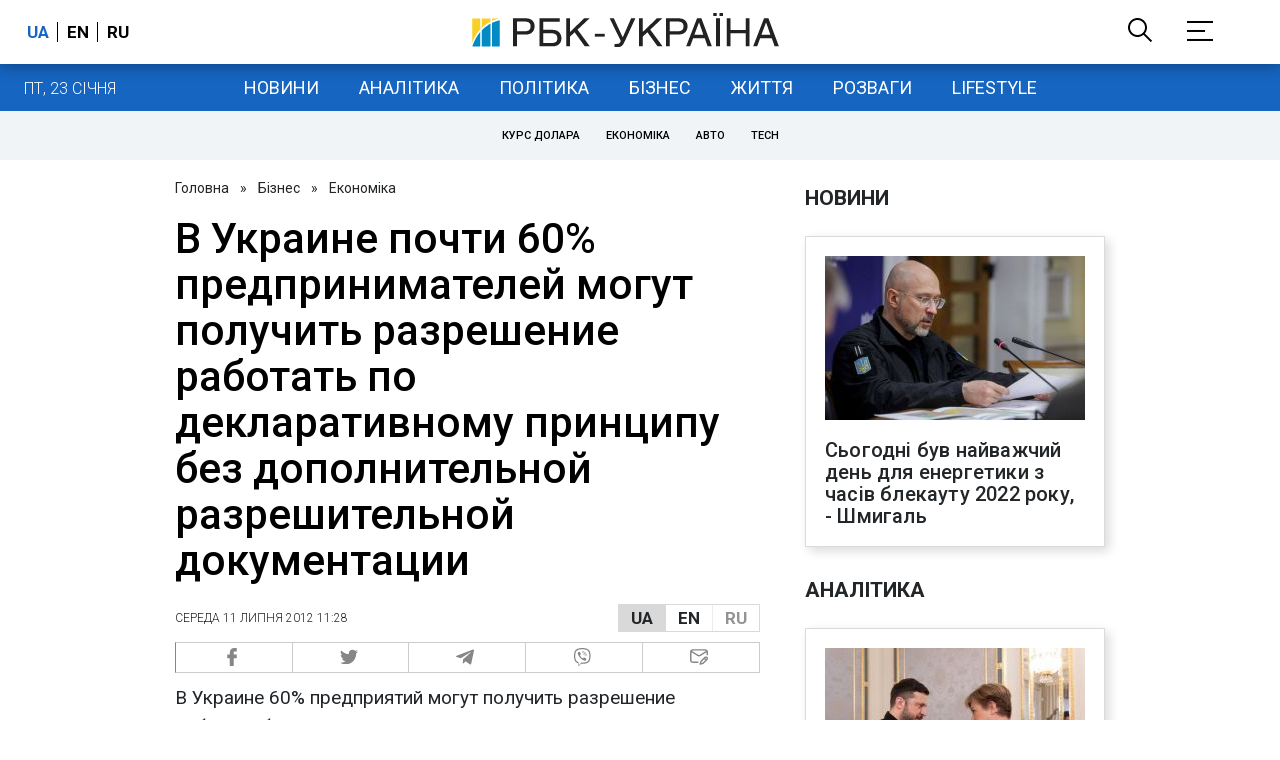

--- FILE ---
content_type: text/css; charset=utf-8
request_url: https://cdn.jsdelivr.net/npm/videojs-ima@1.9.0/dist/videojs.ima.min.css
body_size: 240
content:
/**
 * Minified by jsDelivr using clean-css v5.3.3.
 * Original file: /npm/videojs-ima@1.9.0/dist/videojs.ima.css
 *
 * Do NOT use SRI with dynamically generated files! More information: https://www.jsdelivr.com/using-sri-with-dynamic-files
 */
.ima-ad-container{top:0;position:absolute;display:none;width:100%;height:100%}.video-js.vjs-playing .bumpable-ima-ad-container{margin-top:-4em}.video-js.vjs-user-inactive.vjs-playing .bumpable-ima-ad-container{margin-top:0}.video-js.vjs-paused .bumpable-ima-ad-container,.video-js.vjs-playing:hover .bumpable-ima-ad-container,.video-js.vjs-user-active.vjs-playing .bumpable-ima-ad-container{margin-top:-4em}.ima-controls-div{bottom:0;height:1.4em;position:absolute;overflow:hidden;display:none;opacity:1;background-color:rgba(7,20,30,.7);background:-moz-linear-gradient(bottom,rgba(7,20,30,.7) 0,rgba(7,20,30,0) 100%);background:-webkit-gradient(linear,left bottom,left top,color-stop(0,rgba(7,20,30,.7)),color-stop(100%,rgba(7,20,30,0)));background:-webkit-linear-gradient(bottom,rgba(7,20,30,.7) 0,rgba(7,20,30,0) 100%);background:-o-linear-gradient(bottom,rgba(7,20,30,.7) 0,rgba(7,20,30,0) 100%);background:-ms-linear-gradient(bottom,rgba(7,20,30,.7) 0,rgba(7,20,30,0) 100%);background:linear-gradient(to top,rgba(7,20,30,.7) 0,rgba(7,20,30,0) 100%)}.ima-controls-div.ima-controls-div-showing{height:3.7em}.ima-countdown-div{height:1em;color:#fff;text-shadow:0 0 .2em #000;cursor:default}.ima-seek-bar-div{top:1.2em;height:.3em;position:absolute;background:rgba(255,255,255,.4)}.ima-progress-div{width:0;height:.3em;background-color:#ecc546}.ima-fullscreen-div,.ima-mute-div,.ima-play-pause-div,.ima-slider-div{width:2.33em;height:1.33em;top:.733em;left:0;position:absolute;color:#ccc;font-size:1.5em;line-height:2;text-align:center;font-family:VideoJS;cursor:pointer}.ima-mute-div{left:auto;right:5.667em}.ima-slider-div{left:auto;right:2.33em;width:3.33em;height:.667em;top:1.33em;background-color:#555}.ima-slider-level-div{width:100%;height:.667em;background-color:#ecc546}.ima-fullscreen-div{left:auto;right:0}.ima-playing:before{content:"\00f103"}.ima-paused:before{content:"\00f101"}.ima-paused:hover:before,.ima-playing:hover:before{text-shadow:0 0 1em #fff}.ima-non-muted:before{content:"\00f107"}.ima-muted:before{content:"\00f104"}.ima-muted:hover:before,.ima-non-muted:hover:before{text-shadow:0 0 1em #fff}.ima-non-fullscreen:before{content:"\00f108"}.ima-fullscreen:before{content:"\00f109"}.ima-fullscreen:hover:before,.ima-non-fullscreen:hover:before{text-shadow:0 0 1em #fff}
/*# sourceMappingURL=/sm/70fd99f272b1dc23f6181d0bb81cd3d3a27b4e3856796207aa13bb1f668723a0.map */

--- FILE ---
content_type: application/javascript; charset=utf-8
request_url: https://fundingchoicesmessages.google.com/f/AGSKWxVUUvzWuV2MJyApipDwYv1ImaNiGqaOqds9jp4iR_C1FOOV2KUbZgRvKRmB6kKQSGZyiMuTqOGieBxEHXJ9IKzxLwyJBhRvu2nlSoZ2uhKnCpGLCH-Fn1XLFiwVrXuQGeZaIjcL51Q0WBVbGEA51PdIzDBn1ZlvFqq82OKw_E5FpSblZUC6J4gz1w==/_/stickyad2./728x90?-advertise./advertisingbanner1./adsdaqsky_
body_size: -1288
content:
window['a9095a11-b0d7-4116-a1e2-a9498ca0ede1'] = true;